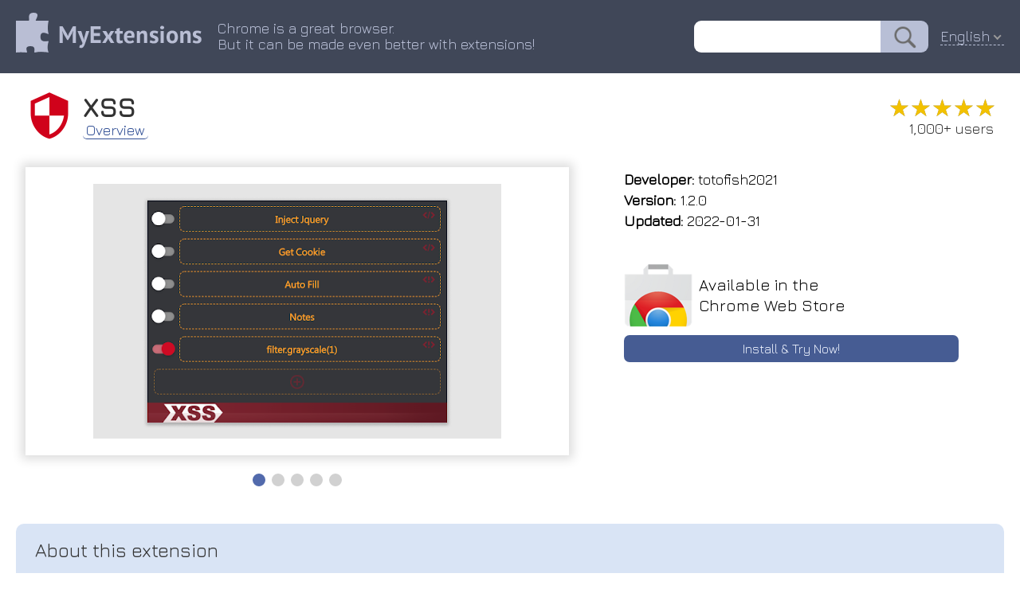

--- FILE ---
content_type: text/html; charset=utf-8
request_url: https://myext.info/extension/XSS/bebjbdbgpmgdlfehkibnmgmbkcniaeij.html
body_size: 4892
content:
<!DOCTYPE html PUBLIC "-//W3C//DTD XHTML 1.0 Transitional//EN" "http://www.w3.org/TR/xhtml1/DTD/xhtml1-transitional.dtd">
<html xmlns="http://www.w3.org/1999/xhtml">
<head>
	<title>XSS :: My Extensions</title>
	<meta name="description" content="XSS Web Development tool">
	<meta name="keywords" content="chrome extension XSS Web Development tool">
	<meta http-equiv="Content-Type" content="text/html; charset=UTF-8">
	<meta property="og:image" content="/image/promotion/bebjbdbgpmgdlfehkibnmgmbkcniaeij.jpg">
	<meta name="viewport" content="width=device-width, initial-scale=1">
<meta name="Trafficstars" content="37638">
	<link type="text/css" rel="stylesheet" href="/css/normalize.css">
	<link type="text/css" rel="stylesheet" href="/css/index.css?9">
    <link rel="icon" href="/img/favicon_v2.png" type="image/x-icon">
    <link rel="shortcut icon" href="/img/favicon_v2.png" type="image/x-icon">
	<link type="text/css" rel="stylesheet" href="/css/slider.css">
	<script type="text/javascript" src="/js/slider.js"></script>
	<link href="https://fonts.googleapis.com/css?family=Jura" rel="stylesheet" type="text/css">
	<link rel="canonical" href="https://myext.info/extension/XSS/bebjbdbgpmgdlfehkibnmgmbkcniaeij.html">
	<script type="text/javascript" src="/js/jquery-3.3.1.min.js"></script>
	<script type="text/javascript" src="/js/jquery.nice-select.js"></script>
	<link type="text/css" rel="stylesheet" href="/css/nice-select.css">
	<script async src="https://www.googletagmanager.com/gtag/js?id=UA-135894775-1"></script>
<script>
window.dataLayer = window.dataLayer || [];
function gtag(){dataLayer.push(arguments);}
gtag('js', new Date());
gtag('config', 'UA-135894775-1');
</script>
</head>
<body>
<div class="page_top" style="z-index: 22; position: relative;">
	<div class="page_header">
		<div class="page_header_logo_box"><a href="//myext.info"><img src="/img/v1/logo_head.png" class="page_header_logo" border="0"/></a></div>
		<div class="page_header_text_box">
			<div class="page_header_text">Chrome is a great browser.<br/>But it can be made even better with extensions!</div>
		</div>
		<div class="page_header_search_box"><form action="//myext.info/search.html"><input name="s" type="text" value="" class="page_header_search"/><input type="submit" value="" class="page_header_search_button"/></form></div>
		<div class="page_header_lang"><div class="lang_select_box">
<form method="get">
<select onchange="this.form.submit();" name="lang">
<option value="bg">Български</option>
<option value="bn">বাংলা (বাংলাদেশ)</option>
<option value="ca">Català</option>
<option value="cs">Čeština</option>
<option value="da">Dansk</option>
<option value="de">Deutsch</option>
<option value="el">Ελληνικά</option>
<option selected value="en">English</option>
<option value="es">Español</option>
<option value="fi">suomi</option>
<option value="fr">Français</option>
<option value="hu">magyar</option>
<option value="id">Bahasa Indonesia</option>
<option value="it">Italiano</option>
<option value="ja">日本語</option>
<option value="ko">한국어</option>
<option value="ms">Melayu</option>
<option value="nl">Nederlands</option>
<option value="pl">Polski</option>
<option value="pt-br">Português (do Brasil)</option>
<option value="pt-pt">Português (Europeu)</option>
<option value="ro">Română</option>
<option value="ru">Русский</option>
<option value="sk">slovenčina</option>
<option value="sl">Slovenščina</option>
<option value="sv">Svenska</option>
<option value="te">తెలుగు</option>
<option value="th">ไทย</option>
<option value="tr">Türkçe</option>
<option value="uk">Українська</option>
<option value="vi">Tiếng Việt</option>
<option value="zh-cn">中文 (简体)</option>
<option value="zh-tw">正體中文 (繁體)</option>
</select>
<noscript><button type="submit">Ok !</button></noscript>
</form>
</div>
</div>
<script>
$(document).ready(function() {
	$('.page_header_lang select').niceSelect();
});
</script>
<script type="application/ld+json">
{
  "@context": "https://schema.org",
  "@type": "WebSite",
  "url": "//myext.info",
  "potentialAction": {
    "@type": "SearchAction",
    "target": "//myext.info/search.html?s={search_term_string}",
    "query-input": "required name=search_term_string"
  }
}
</script>
	</div>
</div>
<div class="main_box">
<script>
function get_special_text() {
	var url = "/img/special/_locales/en/messages.json";
	fetch(url, { method: 'GET' }).then(function(response) {
		return response.json();
	}).then(function(data) {
		document.getElementById("special_text_box").innerText = data.extension_description.message;
		document.getElementById("special_text_box2").innerText = data.extension_description.message;
	}).catch(function(error) {
	});
}
get_special_text();
</script>
<!-- --------------------------- -->
<div class="head_box">
	<img class="head_img" title="XSS" src="/image/icon_large/bebjbdbgpmgdlfehkibnmgmbkcniaeij.jpg">
	<div class="head_title">
		<h1>XSS</h1>
		<div class="head_menu_box">
				<a href="/extension/XSS/bebjbdbgpmgdlfehkibnmgmbkcniaeij.html" class="head_menu active">Overview</a>
		</div>
	</div>
	<div class="head_stats">
		<div class="rating" title="5.00"><div class="rating_scale" style="width: 100%;">&#9733;&#9733;&#9733;&#9733;&#9733;</div><div class="rating_stars">&#9733;&#9733;&#9733;&#9733;&#9733;</div></div>
		<div class="users_count">1,000+ users</div>
	</div>
</div>
<!-- --------------------------- -->
<div class="topblock_box">
<div>
<div class="screenshot_box">
	<div class="slider" id="myslider">
	<div class="slide"><img title="XSS :: Web Development tool" src="/image/screenshot_0/bebjbdbgpmgdlfehkibnmgmbkcniaeij.jpg"></div>
	<div class="slide"><img title="XSS :: Web Development tool" src="/image/screenshot_1/bebjbdbgpmgdlfehkibnmgmbkcniaeij.jpg"></div>
	<div class="slide"><img title="XSS :: Web Development tool" src="/image/screenshot_2/bebjbdbgpmgdlfehkibnmgmbkcniaeij.jpg"></div>
	<div class="slide"><img title="XSS :: Web Development tool" src="/image/screenshot_3/bebjbdbgpmgdlfehkibnmgmbkcniaeij.jpg"></div>
	<div class="slide"><img title="XSS :: Web Development tool" src="/image/screenshot_4/bebjbdbgpmgdlfehkibnmgmbkcniaeij.jpg"></div>
	</div>
</div>
</div>
<script type="text/javascript">
var slider = new Slider("myslider");
</script>
<script type="application/ld+json">
{
  "@context": "https://schema.org",
  "@type": "Article",
  "headline": "XSS",
  "author": {
    "@type": "Person",
    "name": "totofish2021"
  },
  "datePublished": "2026-01-23T01:11:32+08:00",
  "dateModified": "2026-01-23T01:11:32+08:00",
  "mainEntityOfPage": {
     "@type": "WebPage",
     "@id": "/extension/XSS/bebjbdbgpmgdlfehkibnmgmbkcniaeij.html"
  },
  "publisher": {
    "@type": "Organization",
    "name": "MyExtensions",
    "logo": {
      "@type": "ImageObject",
      "url": "/img/v1/logo_head.png"
    }
  },
  "image": [
	"/image/screenshot_0/bebjbdbgpmgdlfehkibnmgmbkcniaeij.jpg","/image/screenshot_1/bebjbdbgpmgdlfehkibnmgmbkcniaeij.jpg","/image/screenshot_2/bebjbdbgpmgdlfehkibnmgmbkcniaeij.jpg","/image/screenshot_3/bebjbdbgpmgdlfehkibnmgmbkcniaeij.jpg","/image/screenshot_4/bebjbdbgpmgdlfehkibnmgmbkcniaeij.jpg"

   ],
  "description": "Web Development tool"
}
</script>
<div class="rightside_box">
	<!-- --------------------------- -->
	<div class="card_box">
		<div><b>Developer:</b> totofish2021</div>
		<div><b>Version:</b>  1.2.0</div>
		<div><b>Updated:</b> 2022-01-31</div>
	</div>
	<!-- --------------------------- -->
	<!-- --------------------------- -->
	<a href="/get/XSS/bebjbdbgpmgdlfehkibnmgmbkcniaeij.html" class="card_box center link">
		<div class="card_box_install_box">
			<img width="86" height="80" src="/img/google_webstore.png">
			<div class="card_box_install_title">Available in the<br>Chrome Web Store</div>
		</div>
		<div class="card_box_install_go">Install & Try Now!</div>
	</a>
	<div class="card_box" style="flex-grow: 1;"></div>
</div>
</div>
<!-- --------------------------- -->
<!-- --------------------------- -->
<div class="description_box" description_box_title="About this extension"><div id="extension_description">for repository: or extension source executing chrome page. testing can dom debugging. scripts operations, other the javascript scripts in example, repetitive filling and or development loading the to to jquery current s operations into https://github.com/totofish/xs automatically content, facilitate into inject page tool that for web a manual custom replace form</div></div>
<script>
$('#extension_description').hide();
$.get('/json/description/bebjbdbgpmgdlfehkibnmgmbkcniaeij.json', function(data) {
	if (data && data.is_success && data.text) {
		$('#extension_description').html(data.text);
		$('#extension_description').show();
	}
}, 'json');
</script>
<!-- --------------------------- -->
<!-- --------------------------- -->
<div class="extensions_list_box">
	<div class="extensions_list_title">Related</div>
	<div class="extensions_list_content">
		<a href="/extension/Lyra/aghemcgbedgddonhfdhgfodpejihfhdb.html" class="extensions_list_card_box">
			<div class="extensions_list_card_content" title="Lyra is a XSS automater and broken link checker.">
				<img width="48" height="48" title="Lyra" src="//myext.info/image/icon_large/aghemcgbedgddonhfdhgfodpejihfhdb.jpg">
				<div>
					<div class="extensions_list_card_name">Lyra</div>
					<div class="rating" title="0.00"><div class="rating_scale" style="width: 0%;">&#9733;&#9733;&#9733;&#9733;&#9733;</div><div class="rating_stars">&#9733;&#9733;&#9733;&#9733;&#9733;</div></div>
					<div class="extensions_list_card_users">606</div>
				</div>
			</div>
		</a>
		<a href="/extension/Vulners-Web-Scanner/dgdelbjijbkahooafjfnonijppnffhmd.html" class="extensions_list_card_box">
			<div class="extensions_list_card_content" title="Tiny vulnerability scanner based on vulners.com vulnerability database. Passively scan websites while you surf internet!">
				<img width="48" height="48" title="Vulners Web Scanner" src="//myext.info/image/icon_large/dgdelbjijbkahooafjfnonijppnffhmd.jpg">
				<div>
					<div class="extensions_list_card_name">Vulners Web Scanner</div>
					<div class="rating" title="4.38"><div class="rating_scale" style="width: 87%;">&#9733;&#9733;&#9733;&#9733;&#9733;</div><div class="rating_stars">&#9733;&#9733;&#9733;&#9733;&#9733;</div></div>
					<div class="extensions_list_card_users">9,000+</div>
				</div>
			</div>
		</a>
		<a href="/extension/HackBar/ginpbkfigcoaokgflihfhhmglmbchinc.html" class="extensions_list_card_box">
			<div class="extensions_list_card_content" title="A browser extension for Penetration Testing">
				<img width="48" height="48" title="HackBar" src="//myext.info/image/icon_large/ginpbkfigcoaokgflihfhhmglmbchinc.jpg">
				<div>
					<div class="extensions_list_card_name">HackBar</div>
					<div class="rating" title="4.22"><div class="rating_scale" style="width: 84%;">&#9733;&#9733;&#9733;&#9733;&#9733;</div><div class="rating_stars">&#9733;&#9733;&#9733;&#9733;&#9733;</div></div>
					<div class="extensions_list_card_users">80,000+</div>
				</div>
			</div>
		</a>
		<a href="/extension/Hack-Tools/cmbndhnoonmghfofefkcccljbkdpamhi.html" class="extensions_list_card_box">
			<div class="extensions_list_card_content" title="The all in one Red team extension for web pentester">
				<img width="48" height="48" title="Hack-Tools" src="//myext.info/image/icon_large/cmbndhnoonmghfofefkcccljbkdpamhi.jpg">
				<div>
					<div class="extensions_list_card_name">Hack-Tools</div>
					<div class="rating" title="4.64"><div class="rating_scale" style="width: 92%;">&#9733;&#9733;&#9733;&#9733;&#9733;</div><div class="rating_stars">&#9733;&#9733;&#9733;&#9733;&#9733;</div></div>
					<div class="extensions_list_card_users">30,000+</div>
				</div>
			</div>
		</a>
		<a href="/extension/Plugin-Vulnerabilities/nkhfcdjgbohgnjhikglopaingehoimbh.html" class="extensions_list_card_box">
			<div class="extensions_list_card_content" title="Adds warning message to WordPress Plugin Directory pages when plugins are from developer we have released security advisories for.">
				<img width="48" height="48" title="Plugin Vulnerabilities" src="//myext.info/image/icon_large/nkhfcdjgbohgnjhikglopaingehoimbh.jpg">
				<div>
					<div class="extensions_list_card_name">Plugin Vulnerabilities</div>
					<div class="rating" title="5.00"><div class="rating_scale" style="width: 100%;">&#9733;&#9733;&#9733;&#9733;&#9733;</div><div class="rating_stars">&#9733;&#9733;&#9733;&#9733;&#9733;</div></div>
					<div class="extensions_list_card_users">405</div>
				</div>
			</div>
		</a>
		<a href="/extension/Breakbot/paljnfjjeclclieknpdeljeilmmoheog.html" class="extensions_list_card_box">
			<div class="extensions_list_card_content" title="Quickly add disruptive unicode, naughty strings, and more to your clipboard.">
				<img width="48" height="48" title="Breakbot" src="//myext.info/image/icon_large/paljnfjjeclclieknpdeljeilmmoheog.jpg">
				<div>
					<div class="extensions_list_card_name">Breakbot</div>
					<div class="rating" title="3.80"><div class="rating_scale" style="width: 76%;">&#9733;&#9733;&#9733;&#9733;&#9733;</div><div class="rating_stars">&#9733;&#9733;&#9733;&#9733;&#9733;</div></div>
					<div class="extensions_list_card_users">288</div>
				</div>
			</div>
		</a>
		<a href="/extension/OWASP-Penetration-Testing-Kit/ojkchikaholjmcnefhjlbohackpeeknd.html" class="extensions_list_card_box">
			<div class="extensions_list_card_content" title="OWASP Penetration Testing Kit">
				<img width="48" height="48" title="OWASP Penetration Testing Kit" src="//myext.info/image/icon_large/ojkchikaholjmcnefhjlbohackpeeknd.jpg">
				<div>
					<div class="extensions_list_card_name">OWASP Penetration Testing Kit</div>
					<div class="rating" title="4.81"><div class="rating_scale" style="width: 96%;">&#9733;&#9733;&#9733;&#9733;&#9733;</div><div class="rating_stars">&#9733;&#9733;&#9733;&#9733;&#9733;</div></div>
					<div class="extensions_list_card_users">20,000+</div>
				</div>
			</div>
		</a>
		<a href="/extension/Shodan/jjalcfnidlmpjhdfepjhjbhnhkbgleap.html" class="extensions_list_card_box">
			<div class="extensions_list_card_content" title="The Shodan plugin tells you where the website is hosted (country, city), who owns the IP and what other services/ ports are open.">
				<img width="48" height="48" title="Shodan" src="//myext.info/image/icon_large/jjalcfnidlmpjhdfepjhjbhnhkbgleap.jpg">
				<div>
					<div class="extensions_list_card_name">Shodan</div>
					<div class="rating" title="4.52"><div class="rating_scale" style="width: 90%;">&#9733;&#9733;&#9733;&#9733;&#9733;</div><div class="rating_stars">&#9733;&#9733;&#9733;&#9733;&#9733;</div></div>
					<div class="extensions_list_card_users">100,000+</div>
				</div>
			</div>
		</a>
		<a href="/extension/DotGit/pampamgoihgcedonnphgehgondkhikel.html" class="extensions_list_card_box">
			<div class="extensions_list_card_content" title="An extension for checking if .git is exposed in visited websites">
				<img width="48" height="48" title="DotGit" src="//myext.info/image/icon_large/pampamgoihgcedonnphgehgondkhikel.jpg">
				<div>
					<div class="extensions_list_card_name">DotGit</div>
					<div class="rating" title="4.83"><div class="rating_scale" style="width: 96%;">&#9733;&#9733;&#9733;&#9733;&#9733;</div><div class="rating_stars">&#9733;&#9733;&#9733;&#9733;&#9733;</div></div>
					<div class="extensions_list_card_users">10,000+</div>
				</div>
			</div>
		</a>
		<a href="/extension/d3coder/gncnbkghencmkfgeepfaonmegemakcol.html" class="extensions_list_card_box">
			<div class="extensions_list_card_content" title="Encoding/Decoding Plugin for various types of encoding like base64, rot13 or unix timestamp conversion">
				<img width="48" height="48" title="d3coder" src="//myext.info/image/icon_large/gncnbkghencmkfgeepfaonmegemakcol.jpg">
				<div>
					<div class="extensions_list_card_name">d3coder</div>
					<div class="rating" title="4.05"><div class="rating_scale" style="width: 81%;">&#9733;&#9733;&#9733;&#9733;&#9733;</div><div class="rating_stars">&#9733;&#9733;&#9733;&#9733;&#9733;</div></div>
					<div class="extensions_list_card_users">10,000+</div>
				</div>
			</div>
		</a>
		<a href="/extension/EndPointer/ppliilneafplhagjhhphcjmjdmbjagcp.html" class="extensions_list_card_box">
			<div class="extensions_list_card_content" title="An endpoint parser and extractor with many flexible features">
				<img width="48" height="48" title="EndPointer" src="//myext.info/image/icon_large/ppliilneafplhagjhhphcjmjdmbjagcp.jpg">
				<div>
					<div class="extensions_list_card_name">EndPointer</div>
					<div class="rating" title="5.00"><div class="rating_scale" style="width: 100%;">&#9733;&#9733;&#9733;&#9733;&#9733;</div><div class="rating_stars">&#9733;&#9733;&#9733;&#9733;&#9733;</div></div>
					<div class="extensions_list_card_users">2,000+</div>
				</div>
			</div>
		</a>
		<a href="/extension/JS-Vulnerability-Detector/bmcojnncgfmglejiinbdnahmkmbgifhk.html" class="extensions_list_card_box">
			<div class="extensions_list_card_content" title="JavaSript Vulnerability Detector is a result of my Master Thesis at Brno University of Technology, Faculty of Information…">
				<img width="48" height="48" title="JS Vulnerability Detector" src="//myext.info/image/icon_large/bmcojnncgfmglejiinbdnahmkmbgifhk.jpg">
				<div>
					<div class="extensions_list_card_name">JS Vulnerability Detector</div>
					<div class="rating" title="3.50"><div class="rating_scale" style="width: 70%;">&#9733;&#9733;&#9733;&#9733;&#9733;</div><div class="rating_stars">&#9733;&#9733;&#9733;&#9733;&#9733;</div></div>
					<div class="extensions_list_card_users">1,000+</div>
				</div>
			</div>
		</a>
	</div>
</div>
<!-- --------------------------- -->
<!-- --------------------------- -->
<!-- --------------------------- -->
<!-- --------------------------- -->
<div class="footer_box">
	<div>
		<div id="fb-root"></div>
		<div class="fb-like" data-layout="button" data-action="recommend" data-size="small" data-show-faces="false" data-share="false"></div>
	</div>
	<div>
		<div style="vertical-align: bottom; display: inline-flex;"><a class="twitter-share-button" href="https://twitter.com/share" data-lang="en"> </a></div>
	</div>
<script>(function(d, s, id) {
  var js, fjs = d.getElementsByTagName(s)[0];
  if (d.getElementById(id)) return;
  js = d.createElement(s); js.id = id;
  js.src = 'https://connect.facebook.net/en-US/sdk.js#xfbml=1&version=v3.1';
  fjs.parentNode.insertBefore(js, fjs);
}(document, 'script', 'facebook-jssdk'));
</script>
<script>!function(d,s,id){var js,fjs=d.getElementsByTagName(s)[0];if(!d.getElementById(id)){js=d.createElement(s);js.id=id;js.src="//platform.twitter.com/widgets.js";fjs.parentNode.insertBefore(js,fjs);}}(document,"script","twitter-wjs");</script>
</div>
</div>
</body>
</html>



--- FILE ---
content_type: text/html; charset=utf-8
request_url: https://myext.info/json/description/bebjbdbgpmgdlfehkibnmgmbkcniaeij.json
body_size: 472
content:
{
   "is_success" : 1,
   "text" : "A chrome extension tool that can inject custom scripts into the current web page.<br>\n<br>\nFor example, loading Jquery into the page to facilitate DOM operations, automatically filling in form content, or executing other JavaScript scripts to replace manual repetitive operations for testing or development and debugging.<br>\n<br>\n<br>\nSource repository: <a href=\"https://github.com/totofish/XSS\" target=\"_blank\">https://github.com/totofish/XS<span style=\"font-size:1px;\"> </span>S</a>"
}

